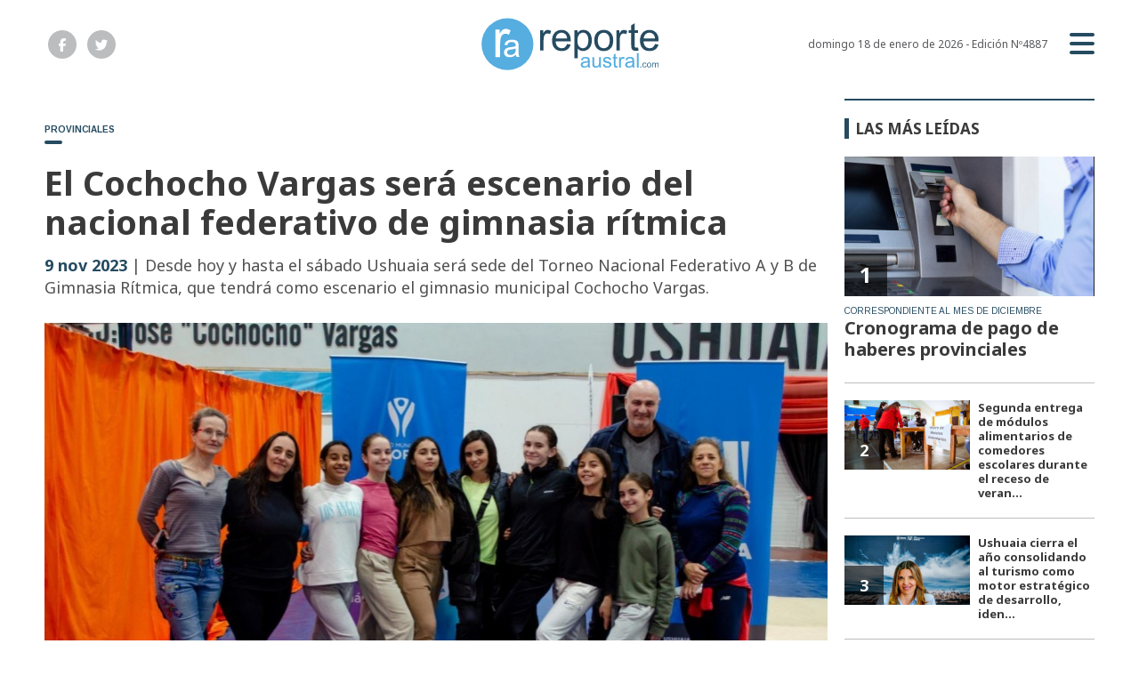

--- FILE ---
content_type: text/html; charset=utf-8
request_url: https://reporteaustral.com.ar/nota/99546/el-cochocho-vargas-sera-escenario-del-nacional-federativo-de-gimnasia-ritmica/
body_size: 7193
content:
<!doctype html>
<html class="no-js" lang="es">

<head>
<script async src="https://www.googletagmanager.com/gtag/js?id=G-HDG969PRJP"></script>
<script>
  window.dataLayer = window.dataLayer || [];
  function gtag(){dataLayer.push(arguments);}
  gtag('js', new Date());
  gtag('config', 'G-HDG969PRJP');
</script>
<base href="https://reporteaustral.com.ar/">
<meta charset="utf-8">
<meta name="viewport"	 content="width=device-width , initial-scale=1, user-scalable=yes, minimum-scale=0.5, maximum-scale=2.0">
<meta name="language" content="es_ES"/>
<meta name="format-detection" content="telephone=no">
<meta name="generator" content="Vork.com.ar 2.0" />
<meta name="robots"	 content="index, follow" />
<meta itemprop="description" name="description" content="Desde hoy y hasta el sábado Ushuaia será sede del Torneo Nacional Federativo A y B de Gimnasia Rítmica, que tendrá como escenario el gimnasio muni" />
<meta itemprop="keywords" name="keywords"content="El, Cochocho, Vargas, será, escenario, del, nacional, federativo, de, gimnasia, rítmica" />


<!-- Twitter Card data -->
<meta name="twitter:card" content="summary">
<meta name="twitter:site" content="@reporteaustral">
<meta name="twitter:title" content="El Cochocho Vargas será escenario del nacional federativo de gimnasia rítmica - Reporte Austral">
<meta name="twitter:description" content="Desde hoy y hasta el sábado Ushuaia será sede del Torneo Nacional Federativo A y B de Gimnasia Rítmica, que tendrá como escenario el gimnasio muni">
<meta name="twitter:creator" content="@reporteaustral">
<meta name="twitter:image" content="https://reporteaustral.com.ar/uploads/noticias/2/2023/11/20231109105001_gimnasia-artistica.jpg">

<!-- Open Graph data -->
<meta property="og:title" content="El Cochocho Vargas será escenario del nacional federativo de gimnasia rítmica - Reporte Austral" />
<meta property="og:type" content="article" />
<meta property="og:url" content="https://reporteaustral.com.ar/nota/99546/el-cochocho-vargas-sera-escenario-del-nacional-federativo-de-gimnasia-ritmica/" />
<meta property="og:image" content="https://reporteaustral.com.ar/uploads/noticias/2/2023/11/20231109105001_gimnasia-artistica.jpg" />
<meta property="og:description" content="Desde hoy y hasta el sábado Ushuaia será sede del Torneo Nacional Federativo A y B de Gimnasia Rítmica, que tendrá como escenario el gimnasio muni" />
<meta property="og:site_name" content="Reporte Austral" />
<meta property="og:locale" content="es_LA" />

<meta name="news_keywords" content="El, Cochocho, Vargas, será, escenario, del, nacional, federativo, de, gimnasia, rítmica" />
<meta property="article:tag" content="El, Cochocho, Vargas, será, escenario, del, nacional, federativo, de, gimnasia, rítmica">
<meta property="article:section" content="Provinciales">

  <link rel="canonical" href="https://reporteaustral.com.ar/nota/99546/el-cochocho-vargas-sera-escenario-del-nacional-federativo-de-gimnasia-ritmica/">

<link rel="stylesheet" href="./js/owlcarousel/assets/owl.carousel.min_1747771180.min.css"> 
<link rel="stylesheet" href="./js/owlcarousel/assets/owl.theme.default.min_1747771183.min.css"> 

<link rel="shortcut icon" href="./uploads/cliente/favicon/20221207112504_reporte-austral-favicon.png" type="image/png">
<link rel="apple-touch-icon-precomposed" href="./uploads/cliente/touch-icons/apple-touch-icon-precomposed/20221207112504_reporte-austral-favicon.png">
<link rel="apple-touch-icon-precomposed" sizes="72x72" href="./uploads/cliente/touch-icons/apple-touch-icon-72x72-precomposed/20221207112504_reporte-austral-favicon.png">
<link rel="apple-touch-icon-precomposed" sizes="76x76" href="./uploads/cliente/touch-icons/apple-touch-icon-76x76-precomposed/20221207112504_reporte-austral-favicon.png">
<link rel="apple-touch-icon-precomposed" sizes="114x114" href="./uploads/cliente/touch-icons/apple-touch-icon-114x114-precomposed/20221207112504_reporte-austral-favicon.png">
<link rel="apple-touch-icon-precomposed" sizes="120x120" href="./uploads/cliente/touch-icons/apple-touch-icon-120x120-precomposed/20221207112504_reporte-austral-favicon.png">
<link rel="apple-touch-icon-precomposed" sizes="152x152" href="./uploads/cliente/touch-icons/apple-touch-icon-152x152-precomposed/20221207112504_reporte-austral-favicon.png">
<link rel="apple-touch-icon-precomposed" sizes="144x144" href="./uploads/cliente/touch-icons/apple-touch-icon-144x144-precomposed/20221207112504_reporte-austral-favicon.png">
<link rel="apple-touch-icon" href="./uploads/cliente/touch-icons/touch-icon-192x192/20221207112504_reporte-austral-favicon.png">
<link rel="stylesheet" href="./style/src/style_1747771122.min.css"> 
<link href="https://fonts.googleapis.com/css?family=Noto+Sans:regular,700" rel="stylesheet">
<link href="https://fonts.googleapis.com/css?family=Arimo:regular,700" rel="stylesheet">

 <style>
 .ftitulo{ font-family: Noto Sans, sans-serif; }
 .ftitulo.bold, .ftitulo .bold{ font-weight: 700; }
 .fparrafo{ font-family: Arimo, sans-serif; }
 </style>

<script src="https://code.jquery.com/jquery-3.3.1.js"  integrity="sha256-2Kok7MbOyxpgUVvAk/HJ2jigOSYS2auK4Pfzbm7uH60="  crossorigin="anonymous"></script>
<title>El Cochocho Vargas será escenario del nacional federativo de gimnasia rítmica - Reporte Austral</title>

  <meta http-equiv="refresh" content="1800 ">

<link rel="stylesheet" href="./style/dist/selection-sharer_1747771119.min.css"> 

	

	<script type="application/ld+json">
	{
	  "@context": "http://schema.org",
	  "@type": "NewsArticle",
	  "mainEntityOfPage": {
	    "@type": "WebPage",
	    "@id": "https://reporteaustral.com.ar/nota/99546/el-cochocho-vargas-sera-escenario-del-nacional-federativo-de-gimnasia-ritmica/"
	  },
	  "articleSection" : "Provinciales",
	  "headline": "El Cochocho Vargas será escenario del nacional federativo de gimnasia rítmica - Reporte Austral",
	  "image": [
	    "https://reporteaustral.com.ar/uploads/noticias/2/2023/11/20231109105001_gimnasia-artistica.jpg"
	   ],
	  "datePublished": "2026-01-18T02:54:55-03:00",
	   "publisher": {
	      "@type": "Organization",
	      "name": "	https://reporteaustral.com.ar/nota/99546/el-cochocho-vargas-sera-escenario-del-nacional-federativo-de-gimnasia-ritmica/",
	      "logo": {
	        "@type": "ImageObject",
	        "url": "	",
	        "width": 214,
	        "height": 60
	      },
	  "description": "Desde hoy y hasta el sábado Ushuaia será sede del Torneo Nacional Federativo A y B de Gimnasia Rítmica, que tendrá como escenario el gimnasio muni"
	}
	</script>
</head>
<!--                            
                               ====                         
                            =========                       
                        ====        ===                     
                     ====    +++++   ====                   
                   ===    ++++++++++   ===                  
                   ===   ++++++++++++    ===                
                    ===    +++++++++    ======              
                     ===    +++++     ==========            
                      ====        =====       ====    
                        ===    =====     +++    ====  
                        =========     ++++++++    ==== 
                        =======     ++++++++++++    ===
                      =========    +++++++++++++++    ===
                   =====     ====    +++++++++++++    ====
               ======         ====    ++++++++++      ====
            ======     ++++     ===    ++++++      ======
          =====      ++++++++    ====           ======
         ====     ++++++++++++    ====        ======
        ====     ++++++++++++++     ====   ======
        =====    +++++++++++++++    ===========
         ====    +++++++++++++     ========
          ====    ++++++++++       =====
           ====     ++++++       ======
            ====     +++       ======
             ====           ======
              ====        ======
               =====   =======
                ===========
                 ========            
                                                                        
 
 =============================================================================
 diseño y programación
 https://vorknews.com.ar
 info@vorknews.com.ar
 
 -->
<body class="bgbody nota">
	<section class="ftitulo">
		<header class="posf top left right z999" id="header_vorknews">
			<div class="boxed auto pr10 pt15 pb15 pt-md-20 pb-md-20 bgwhite">
				<div class="row">
					<div class="col-sm-4 tal modulo_redes_sociales align-middle dn db-md">
						<div class="w100p h100p vertical-center">
							<div class="links_redes_sociales">
			<a class="dib" href="https://www.facebook.com/profile.php?id=100063754232277" target="_blank">
		<span class="fa-stack fa-md mr dib">
		  <i class="fas ctextlight  fa-circle fa-stack-2x"></i>
		  <i class="fab cwhite fa-facebook-f fa-stack-1x fz15"></i>
		</span>
	</a>
	
		<a class="dib" href="https://twitter.com/reporteaustral" target="_blank">
		<span class="fa-stack fa-md mr dib">
		  <i class="fas ctextlight fa-circle fa-stack-2x"></i>
		  <i class="fab cwhite fa-twitter fa-stack-1x fz15"></i>
		</span>
	</a>
	
	
	</div>
						</div>
					</div>
					<div class="col-10 col-sm-4 modulo_logo">
						<div class="w100p vertical-center horizontal-center">
							<a href="./" class="w100p logo db tac-md">
								<img src="./uploads/cliente/marca/20221207112509_reporte-austral-logo-ok.svg" width="200" class="maw100pc" alt="Reporte Austral">
							</a>
						</div>
					</div>
					<div class="col-2 col-sm-4 align-middle">
						<div class="vertical-center horizontal-end">
							<div class="ftitulo tar w100p fz12 lh18 ctext mr25 dn db-md">
								<span class="capitalize">domingo 18 de enero de 2026</span>  - Edición Nº4887							</div>
							<div class="menu-button">
								<a href="javascript:;" class="dib muestra_menu tar last-xs">
									<i class="fa fa-bars fa-2x cprincipal"></i>
								</a>
							</div>
						</div>
					</div>
				</div>
			</div>
			<div class="w100p z999 bgwhite" id="menu_header_fixed">
	<div class="boxed auto w100p">
		<div class="menu-fixed mb bdtextlight bdt">
			<nav id="menu_header_vorknews" class="fparrafo fwb fz14 lh35 ttu w100p lsn tal tac-md">
	<ul class="lsn">
		<li class="bdtextlight bdb pt3 pb3">
			<a class="tdn btn-principal db  " href="./">Inicio</a>
		</li>
				<li class="bdtextlight bdb pt3 pb3 ">
			<a class="tdn btn-principal db active" href="./seccion/provinciales/">Provinciales</a>
					</li>
				<li class="bdtextlight bdb pt3 pb3 ">
			<a class="tdn btn-principal db " href="./seccion/municipales/">Municipales</a>
					</li>
				<li class="bdtextlight bdb pt3 pb3 ">
			<a class="tdn btn-principal db " href="./seccion/policiales/">Policiales</a>
					</li>
				<li class="bdtextlight bdb pt3 pb3 ">
			<a class="tdn btn-principal db " href="./seccion/gremiales/">Gremiales</a>
					</li>
				<li class="bdtextlight bdb pt3 pb3 ">
			<a class="tdn btn-principal db " href="./seccion/judiciales/">Judiciales</a>
					</li>
				<li class="bdtextlight bdb pt3 pb3 ">
			<a class="tdn btn-principal db " href="./seccion/sociales/">Sociales</a>
					</li>
				<li class="bdtextlight bdb pt3 pb3 ">
			<a class="tdn btn-principal db " href="./seccion/medioambiente/">Medioambiente</a>
					</li>
				<li class="bdtextlight bdb pt3 pb3 ">
			<a class="tdn btn-principal db " href="./seccion/salud/">Salud</a>
					</li>
				<li class="bdtextlight bdb pt3 pb3 ">
			<a class="tdn btn-principal db " href="./seccion/educacion/">Educación</a>
					</li>
				<li class="bdtextlight bdb pt3 pb3 ">
			<a class="tdn btn-principal db " href="./seccion/antartida/">Antártida</a>
					</li>
				<li class="bdtextlight bdb pt3 pb3 ">
			<a class="tdn btn-principal db " href="./seccion/malvinas/">Malvinas</a>
					</li>
				<li class="bdtextlight bdb pt3 pb3 ">
			<a class="tdn btn-principal db " href="./seccion/turismo/">Turismo</a>
					</li>
			</ul>
</nav>		</div>
		<div class="buscador-header mb40 mt40">
			<div id="search" class="">
	<form action="./resultados/" class="posr"  method="get" novalidate="novalidate" class="form-buscador">
		<input type="text" placeholder="Buscar" class="fz11 ftitulo bgwhite p10 pt15 pb15" name="q" required="required" style="color: rgb(153, 153, 153);"><a href="javascript:;" class="posa top right mr8 mt12 ctextlight" id="boton-buscador"><i class="fa fa-search"></i></a>
	</form>
</div>

<script src="./js/vorkform/vorkform_1747771114.min.js"></script> 

<script>
$(function() {
	var form = $('.form-buscador');

	form.each(function(index) {
		$(this).vorkForm({
			sendMethod:   "submit",             			submitButton: "#boton-buscador", 			onErrors: function(m) {
			}
		});
	});
});
</script>
		</div>
		<div class="tac mb40">
			<div class="links_redes_sociales">
			<a class="dib" href="https://www.facebook.com/profile.php?id=100063754232277" target="_blank">
		<span class="fa-stack fa-md mr dib">
		  <i class="fas cprincipal  fa-circle fa-stack-2x"></i>
		  <i class="fab cwhite fa-facebook-f fa-stack-1x fz15"></i>
		</span>
	</a>
	
		<a class="dib" href="https://twitter.com/reporteaustral" target="_blank">
		<span class="fa-stack fa-md mr dib">
		  <i class="fas cprincipal fa-circle fa-stack-2x"></i>
		  <i class="fab cwhite fa-twitter fa-stack-1x fz15"></i>
		</span>
	</a>
	
	
	</div>
		</div>
		<div class="tac">
			<a href="https://www.vorknews.com.ar/" target="_blank" class="vork mt-md-15" ><img src="./images/vork_logo.svg" width="100" class="vam" alt="Vorknews Sistema para diarios online" /></a>
		</div>
	</div>
</div>
		</header>
<div class="bgcaja boxed auto">
	<section id="contenido" class="pb20">
		<hr class="bdt bdtextlight pb">
		<div class="row">
			<div id="columna-noticia-1" class="col-12 col-md-9">
								<div class="row">
					<div class="pb3p pt3p pt-md-0 col-12 nota-encabezado">
						<h4 class="fparrafo cprincipal bold fz10 lh15 ttu mb5 dn db-md">Provinciales</h4>
						<h3 class="fparrafo cwhite bgprincipal bdrs dib pt2 pb2 pl10 pr10 bold fz12 lh16 ttu mb15"></h3>
						<h1 class="ftitulo ctitle mb15 bold fz38 lh44">El Cochocho Vargas será escenario del nacional federativo de gimnasia rítmica</h1>
						<h2 class="ftitulo cbajada fz18 lh25"><span class="cprincipal bold"> 9 nov 2023</span> | Desde hoy y hasta el sábado Ushuaia será sede del Torneo Nacional Federativo A y B de Gimnasia Rítmica, que tendrá como escenario el gimnasio municipal Cochocho Vargas.</h2>
					</div>
											<div class="col-12">
							<div class="owl-carousel owl-theme posr carousel-nota">
																							    <div class="item">
										<img src="./uploads/noticias/5/2023/11/20231109105001_gimnasia-artistica.jpg" class="maw100pc" alt="">
																			</div>
															</div>
						</div>
									</div>
				<div class="row vertical-center mb20 mt10">
					<div class="col-12 order-1">
						<hr class="bdt bdtextlight pb12">
					</div>
					<div class="col-12 col-sm-3 tac tal-md order-3 order-md-2">
											</div>
					<div class="col-12 col-sm-9 fz10 lh12 tac tar-md mb10 mb-md-0 order-md-3">
						<div class="addthis_inline_share_toolbox dib"></div>
					</div>
					<div class="col-12 order-4">
						<hr class="bdb bdtextlight pb12">
					</div>
				</div>
								<div class="row">
					<div class="col-12 col-md-offset-2 col-md-10 fparrafo ctitle fz16 lh28 mb30">
						<div class="wysiwyg mb15">
							<p class="MsoNoSpacing">Cerca de 200 gimnastas de todo el pa&iacute;s, entre ellas varias que participaron d&iacute;as atr&aacute;s en los Juegos Panamericanos de Santiago de Chile, estar&aacute;n presentes en esta competencia que es auspiciada por el Instituto Municipal de Deportes.</p>

<p class="MsoNoSpacing">El titular del IMD, Guillermo Navarro, expres&oacute; que &quot;este mi&eacute;rcoles estuvimos ultimando detalles para que el jueves muy temprano arranque el Nacional Federativo de nivel A y B&quot;.</p>

<p class="MsoNoSpacing">Precis&oacute; que&nbsp; &quot;van a estar presentes gimnastas de todo el pa&iacute;s que se podr&aacute;n lucir en nuestro m&iacute;tico Cochocho Vargas, que ha recibido a torneos muy importantes de distintas disciplinas&quot;.</p>

<p class="MsoNoSpacing">En esa l&iacute;nea, apunto que &quot;alrededor de 200 atletas van a mostrar sus habilidades y estar&aacute;n acompa&ntilde;adas por 70 entrenadores y entrenadoras&quot;.</p>

<p class="MsoNoSpacing">Navarro consider&oacute; que &quot;va a ser una oportunidad &uacute;nica de ver el m&aacute;ximo nivel de gimnasia r&iacute;tmica del pa&iacute;s&quot;, por lo cual &quot;invitamos a los vecinos y vecinas de la ciudad a tomar parte de esta competencia organizada por la Federaci&oacute;n Fueguina de Gimnasia R&iacute;tmica y auspiciada por el IMD&quot;.</p>

<p class="MsoNoSpacing">Por &uacute;ltimo, el presidente del IMD afirm&oacute; que desde el Municipio &quot;seguimos propiciando los torneos nacionales para que personas de todo el pa&iacute;s lleguen a Ushuaia, y cuando vuelvan a sus provincias sean embajadores de la ciudad contando lo bella que es la capital fueguina&quot;.</p>						</div>
						
 <div id="modulo_banners_bajo_noticia" class="mb15  ">
	 
				</div>
													<div class="tags bdtb bdtextlight pt15 pb15 mt20 mb20">
								<h2 class="ctitle fz18 lh21 bold ftitulo ttu mb15">Temas de esta nota:</h2>
								<a href="./tag/1409/Cochocho Vargas" class="fz12 lh18 cprincipal ftitulo bdprincipal bd2 pl5 pr5 pt5 pb5 mb5 dib mr10 bold tag">COCHOCHO VARGAS</a><a href="./tag/1494/IMD" class="fz12 lh18 cprincipal ftitulo bdprincipal bd2 pl5 pr5 pt5 pb5 mb5 dib mr10 bold tag">IMD</a><a href="./tag/1497/Guillermo Navarro" class="fz12 lh18 cprincipal ftitulo bdprincipal bd2 pl5 pr5 pt5 pb5 mb5 dib mr10 bold tag">GUILLERMO NAVARRO</a><a href="./tag/16240/Gimnasia Rítmica" class="fz12 lh18 cprincipal ftitulo bdprincipal bd2 pl5 pr5 pt5 pb5 mb5 dib mr10 bold tag">GIMNASIA RíTMICA</a>							</div>
													<section id="facebook_comments">
				<h2 class="ctitle fz18 bold ftitulo lh21 mb15">OPINÁ, DEJÁ TU COMENTARIO:</h2>
		<div class="fb-comments" data-href="https://reporteaustral.com.ar/nota/99546/el-cochocho-vargas-sera-escenario-del-nacional-federativo-de-gimnasia-ritmica/" data-width="auto" data-num-posts="7"></div>
	</section>
					</div>
					<div class="col-12">
												<section id="mas-noticias" class="">
							<span class="ctitle fz18 bold ftitulo lh21 mt3p db ttu mb15 pb5 bdtextlight bdb">Más Noticias</span>
														<div class="row dn df-md">
																	<div class="col-12 col-md-4">
										<article class="noticia-2 has_image ">
	<a href="./nota/109116/operativo-verano-seguro-intenso-movimiento-en-san-sebastian-con-mas-de-32-mil-egresos/" class="db">
		<figure class="posr">
			<div class="ovh posr">
				<figure class="ovh">
					<img src="./uploads/noticias/2/2026/01/20260116172002_img-20260116-171721-749.jpg" alt="Operativo “Verano Seguro”: Intenso movimiento en San Sebastián con más de 32 mil egresos">
				</figure>
									<div class="volanta posa z9 left right">
						<div class="ftitulo fz10 lh14 pt5 pb5 pl10 pr10 ttu dib cwhite fwb bgprincipal bdrs fparrafo">16 ene 2026 - EXODO VACACIONAL</div>
					</div>
							</div>
     </figure>
		<div class="texto pt10">
			<h2 class="ftitulo ctitle fz20 lh24 bold mb15">Operativo “Verano Seguro”: Intenso movimiento en San Sebastián con más de 32 mil egresos</h2>
		</div>
	</a>
</article>
									</div>
															</div>
							<div class="row df dn-md">
																	<div class="col-12">
										<div class="bdb bdtextlight pb mb">
											<article class="noticia-6 has_image ">
	<a href="./nota/109116/operativo-verano-seguro-intenso-movimiento-en-san-sebastian-con-mas-de-32-mil-egresos/" class="db">
		<div class="row">
			<div class="col-4 mb5 mb-md-0">
				<figure class="posr">
					<div class="ovh">
						<img src="./uploads/noticias/6/2026/01/20260116172002_img-20260116-171721-749.jpg" alt="Operativo “Verano Seguro”: Intenso movimiento en San Sebastián con más de 32 mil egresos">
					</div>
				</figure>
			</div>
			<div class="col-8 pl-md-0 texto">
				<h3 class="fparrafo cprincipal fz10 lh14 ttu">EXODO VACACIONAL</h3>
				<h2 class="ftitulo bold ctitle fz14 lh18">Operativo “Verano Seguro”: Intenso movimiento en San Sebastián con más de 32 mil egresos</h2>
			</div>
		</div>
	</a>
</article>										</div>
									</div>
															</div>
						</section>
						
 <div id="modulo_banners_bajo_relacionadas" class="mb15  ">
	 
				</div>
						
 <div id="modulo_banners_bajo_comentarios" class="mb15  ">
	 
				</div>
					</div>
				</div>
			</div>
			<div id="columna-noticia-2" class="col-12 col-md-3">
				<div class="dn db-md">
					  <section class="notas-mas-leidas notas-mas-leidas--nota bdprincipal bdt2 pt20 mb20 posr">
    <h2 class="ftitulo fwb fz17 lh23 ctitle ttu mb20 bdprincipal bdl5 pl8">Las más leídas</h2>
    <div class="">
                      <div class="bdb bdtextlight pb20 mb">
                      <article class="noticia-5 has_image ">
	<a href="./nota/109051/cronograma-de-pago-de-haberes-provinciales/" class="db">
		<figure class="posr ovh mb10">
			<img src="./uploads/noticias/3/2026/01/20260106170001_cajeros-btf.jpg" class="maw100pc" alt="">
							<div class="fz24 lh28 p10 pl17 pr17 ttu dib posa cwhite fwb left bottom indice ftitulo z9">1</div>
					</figure>
		<div class="texto">
			<h3 class="fparrafo ttu cprincipal fz10 lh14">Correspondiente al mes de diciembre</h3>
			<h2 class="ftitulo fwb ctitle fz20 lh24 mb5">Cronograma de pago de haberes provinciales</h2>
		</div>
	</a>
</article>
                  </div>
                      <div class="bdb bdtextlight pb20 mb">
                      <article class="noticia-08 has_image ">
	<a href="./nota/109060/segunda-entrega-de-modulos-alimentarios-de-comedores-escolares-durante-el-receso-de-verano-2025-2026/" class="db">
		<div class="row">
			<div class="col-6 pr-md-0 mb5 mb-md-0">
				<figure class="posr">
					<div class="ovh">
						<img src="./uploads/noticias/3/2026/01/20260107142433_modulos-alimentarios.jpg" alt="Segunda entrega de módulos alimentarios de comedores escolares durante el receso de verano 2025-2026">
                          <div class="fz18 lh24 p10 pl17 pr17 ttu dib posa cwhite fwb left bottom indice ftitulo z9">2</div>
            					</div>
				</figure>
			</div>
			<div class="col-6 texto">
				<h2 class="ftitulo bold ctitle fz13 lh16">Segunda entrega de módulos alimentarios de comedores escolares durante el receso de veran...</h2>
			</div>
		</div>
	</a>
</article>                  </div>
                      <div class="bdb bdtextlight pb20 mb">
                      <article class="noticia-08 has_image ">
	<a href="./nota/109035/ushuaia-cierra-el-ano-consolidando-al-turismo-como-motor-estrategico-de-desarrollo-identidad-y-soberania/" class="db">
		<div class="row">
			<div class="col-6 pr-md-0 mb5 mb-md-0">
				<figure class="posr">
					<div class="ovh">
						<img src="./uploads/noticias/3/2026/01/20260104201615_photo-5105379951078214531-y.jpg" alt="Ushuaia cierra el año consolidando al turismo como motor estratégico de desarrollo, identidad y soberanía">
                          <div class="fz18 lh24 p10 pl17 pr17 ttu dib posa cwhite fwb left bottom indice ftitulo z9">3</div>
            					</div>
				</figure>
			</div>
			<div class="col-6 texto">
				<h2 class="ftitulo bold ctitle fz13 lh16">Ushuaia cierra el año consolidando al turismo como motor estratégico de desarrollo, iden...</h2>
			</div>
		</div>
	</a>
</article>                  </div>
                      <div class="bdb bdtextlight pb20 mb">
                      <article class="noticia-08 has_image ">
	<a href="./nota/109047/fuertes-rafagas-de-viento-provocaron-la-colision-entre-dos-cruceros-antarticos/" class="db">
		<div class="row">
			<div class="col-6 pr-md-0 mb5 mb-md-0">
				<figure class="posr">
					<div class="ovh">
						<img src="./uploads/noticias/3/2026/01/20260106104247_screenshot-20260106-104237-chrome.jpg" alt="Fuertes ráfagas de viento provocaron la colisión entre dos cruceros antárticos">
                          <div class="fz18 lh24 p10 pl17 pr17 ttu dib posa cwhite fwb left bottom indice ftitulo z9">4</div>
            					</div>
				</figure>
			</div>
			<div class="col-6 texto">
				<h2 class="ftitulo bold ctitle fz13 lh16">Fuertes ráfagas de viento provocaron la colisión entre dos cruceros antárticos</h2>
			</div>
		</div>
	</a>
</article>                  </div>
                      <div class="bdb bdtextlight pb20 mb">
                      <article class="noticia-08 has_image ">
	<a href="./nota/109054/ushuaia-informa-los-puntos-habilitados-para-el-desagote-de-aguas-grises-y-negras-de-motorhomes/" class="db">
		<div class="row">
			<div class="col-6 pr-md-0 mb5 mb-md-0">
				<figure class="posr">
					<div class="ovh">
						<img src="./uploads/noticias/3/2026/01/20260106171215_photo-5111748086203092274-y.jpg" alt="Ushuaia informa los puntos habilitados para el desagote de aguas grises y negras de motorhomes">
                          <div class="fz18 lh24 p10 pl17 pr17 ttu dib posa cwhite fwb left bottom indice ftitulo z9">5</div>
            					</div>
				</figure>
			</div>
			<div class="col-6 texto">
				<h2 class="ftitulo bold ctitle fz13 lh16">Ushuaia informa los puntos habilitados para el desagote de aguas grises y negras de motorh...</h2>
			</div>
		</div>
	</a>
</article>                  </div>
          </div>
  </section>
				</div>
			</div>
		</div>
	</section>
</div>
<footer class="pt20 pb20">
	<div class="auto boxed">
		<div class="bdtextlight bdtb pt40 pb40 mt20 mb20">
			<div class="row vertical-center">
				<div class="col-12 col-md-3">
					<div class="vertical-center">
						<div class="w100p tac pb20 pb-md-0 tal-md">
							<a href="./" class="dib w100p" id="logo"><img src="./uploads/cliente/marca/20221207112509_reporte-austral-logo-ok.svg" width="100%" alt="Reporte Austral" style="max-width:150px;" ></a>
						</div>
					</div>
				</div>
				<div class="col-12 col-md-7 tac tar-md pb20 pb-md-0">
					<nav class="fz10 ttu">
	</nav>
				</div>
				<div class="col-12 col-md-2 tac tar-md social-container">
					<div class="links_redes_sociales">
			<a class="dib" href="https://www.facebook.com/profile.php?id=100063754232277" target="_blank">
		<span class="fa-stack fa-md mr dib">
		  <i class="fas cprincipal  fa-circle fa-stack-2x"></i>
		  <i class="fab cwhite fa-facebook-f fa-stack-1x fz15"></i>
		</span>
	</a>
	
		<a class="dib" href="https://twitter.com/reporteaustral" target="_blank">
		<span class="fa-stack fa-md mr dib">
		  <i class="fas cprincipal fa-circle fa-stack-2x"></i>
		  <i class="fab cwhite fa-twitter fa-stack-1x fz15"></i>
		</span>
	</a>
	
	
	</div>
				</div>
			</div>
		</div>

		<div class="row vertical-center">
			<div class="col-12 col-md-10 mb30">
				<div class="fz10 lh18 ctextlight db dib-md vam tac tal-md">
					<p>© Copyright 2007-2022 Reporte Austral. https://www.reporteaustral.com.ar/<br />
Prohibida su reproducción total o parcial sin expresa autorización.</p>				</div>
			</div>
			<div class="col-12 col-md-2 tac tar-md vam">
				<a href="https://www.vorknews.com.ar/" target="_blank" class="vork mt-md-15" ><img src="./images/vork_logo.svg" width="100" class="vam" alt="Vorknews Sistema para diarios online" /></a>
			</div>
		</div>
	</div>

</footer>

</section>
			<script>
			gtag('event', 'Provinciales', {
		      'event_category': 'Seccion',
		      'event_label': 'https://reporteaustral.com.ar/nota/99546/el-cochocho-vargas-sera-escenario-del-nacional-federativo-de-gimnasia-ritmica/'
		    });
		</script>
	<link rel="stylesheet" href="./js/fancybox/dist/fancybox_1747771150.min.css"> 
<script src="./js/fancybox/dist/fancybox_1747771150.min.js"></script> 
<!--.container -->
<script src="./js/menu_vorknews_1747770204.min.js"></script> 
<script src="./js/functions_1747770203.min.js"></script> 
<script src="./js/carousels_1747770202.min.js"></script> 
<div id="fb-root"></div>
<script>(function(d, s, id) {
  var js, fjs = d.getElementsByTagName(s)[0];
  if (d.getElementById(id)) return;
  js = d.createElement(s); js.id = id;
  js.src = "//connect.facebook.net/es_ES/sdk.js#xfbml=1&version=v2.7&appId=131595083601066";
  fjs.parentNode.insertBefore(js, fjs);
}(document, 'script', 'facebook-jssdk'));</script>
<script type="text/javascript" src="./js/owlcarousel/owl.carousel.js"></script>
  <script type="text/javascript">
    $(document).ready(function() {
      $('body.nota .owl-carousel, body.page .owl-carousel').owlCarousel({
        loop:true,
        margin:1,
        nav: true,
        dots: false,
        items: 1,
      });
    });
  </script>


  <script src="./js/selection-sharer/selection-sharer_1747771112.min.js"></script> 
  <script>
    $('.wysiwyg p').selectionSharer();
  </script>


  <script type="text/javascript" src="//s7.addthis.com/js/300/addthis_widget.js#pubid=ra-599d9ee4809dd075"></script>

<script src="./js/fontawesome/js/all.min.js" crossorigin="anonymous"></script>


<script defer src="https://static.cloudflareinsights.com/beacon.min.js/vcd15cbe7772f49c399c6a5babf22c1241717689176015" integrity="sha512-ZpsOmlRQV6y907TI0dKBHq9Md29nnaEIPlkf84rnaERnq6zvWvPUqr2ft8M1aS28oN72PdrCzSjY4U6VaAw1EQ==" data-cf-beacon='{"version":"2024.11.0","token":"0988fba3f097407ca414fc375cecc559","r":1,"server_timing":{"name":{"cfCacheStatus":true,"cfEdge":true,"cfExtPri":true,"cfL4":true,"cfOrigin":true,"cfSpeedBrain":true},"location_startswith":null}}' crossorigin="anonymous"></script>
</body>
</html>


--- FILE ---
content_type: image/svg+xml
request_url: https://reporteaustral.com.ar/uploads/cliente/marca/20221207112509_reporte-austral-logo-ok.svg
body_size: 3551
content:
<?xml version="1.0" encoding="utf-8"?>
<!-- Generator: Adobe Illustrator 27.0.1, SVG Export Plug-In . SVG Version: 6.00 Build 0)  -->
<svg version="1.1" id="Capa_1" xmlns="http://www.w3.org/2000/svg" xmlns:xlink="http://www.w3.org/1999/xlink" x="0px" y="0px"
	 viewBox="0 0 200 60" style="enable-background:new 0 0 200 60;" xml:space="preserve">
<style type="text/css">
	.st0{fill:#254B61;}
	.st1{fill:#55ADE0;}
	.st2{fill:#387294;}
	.st3{fill:#FFFFFF;}
</style>
<g>
	<path class="st0" d="M67.03,36.87l0-22.76l3.47,0v3.45c0.89-1.61,1.7-2.68,2.45-3.19c0.75-0.51,1.57-0.77,2.47-0.77
		c1.3,0,2.62,0.41,3.96,1.24l-1.33,3.58c-0.94-0.56-1.89-0.84-2.83-0.84c-0.84,0-1.6,0.25-2.27,0.76c-0.67,0.51-1.15,1.21-1.44,2.11
		c-0.43,1.37-0.64,2.87-0.64,4.5v11.91H67.03z"/>
	<path class="st0" d="M97.27,29.55l3.99,0.49c-0.63,2.33-1.79,4.14-3.49,5.42c-1.7,1.29-3.87,1.93-6.51,1.93
		c-3.33,0-5.97-1.02-7.92-3.07c-1.95-2.05-2.92-4.92-2.92-8.62c0-3.83,0.99-6.8,2.96-8.91c1.97-2.11,4.53-3.17,7.67-3.17
		c3.04,0,5.53,1.04,7.46,3.11c1.93,2.07,2.89,4.99,2.89,8.74c0,0.23-0.01,0.57-0.02,1.03l-16.97,0c0.14,2.5,0.85,4.41,2.12,5.74
		c1.27,1.33,2.86,1.99,4.76,1.99c1.41,0,2.62-0.37,3.62-1.11C95.89,32.36,96.68,31.17,97.27,29.55z M84.6,23.31l12.71,0
		c-0.17-1.91-0.66-3.35-1.46-4.31c-1.23-1.49-2.82-2.23-4.78-2.23c-1.77,0-3.26,0.59-4.47,1.78C85.4,19.74,84.73,21.33,84.6,23.31z"
		/>
	<path class="st0" d="M105.4,45.59l0-31.48l3.51,0v2.96c0.83-1.16,1.76-2.02,2.81-2.6c1.04-0.58,2.31-0.87,3.79-0.87
		c1.94,0,3.66,0.5,5.14,1.5c1.49,1,2.61,2.41,3.36,4.23c0.76,1.82,1.14,3.82,1.14,5.99c0,2.33-0.42,4.42-1.25,6.29
		c-0.84,1.86-2.05,3.29-3.64,4.29c-1.59,0.99-3.27,1.49-5.02,1.49c-1.29,0-2.44-0.27-3.46-0.81c-1.02-0.54-1.86-1.23-2.52-2.06
		v11.08L105.4,45.59z M108.89,25.62c0,2.93,0.59,5.09,1.78,6.49c1.19,1.4,2.62,2.1,4.31,2.1c1.71,0,3.18-0.72,4.4-2.18
		c1.22-1.45,1.83-3.7,1.83-6.74c0-2.9-0.6-5.07-1.79-6.51c-1.19-1.44-2.62-2.16-4.27-2.16c-1.64,0-3.1,0.77-4.36,2.3
		C109.52,20.46,108.89,22.7,108.89,25.62z"/>
	<path class="st0" d="M127.82,25.5c0-4.21,1.17-7.33,3.51-9.36c1.96-1.69,4.34-2.53,7.16-2.53c3.13,0,5.68,1.03,7.67,3.07
		c1.99,2.05,2.98,4.88,2.98,8.5c0,2.93-0.44,5.23-1.32,6.91c-0.88,1.68-2.16,2.98-3.84,3.91c-1.68,0.93-3.51,1.39-5.5,1.39
		c-3.19,0-5.76-1.02-7.72-3.06C128.8,32.28,127.82,29.34,127.82,25.5z M131.79,25.5c0,2.91,0.64,5.1,1.91,6.55
		c1.27,1.45,2.87,2.18,4.8,2.18c1.91,0,3.51-0.73,4.78-2.19c1.27-1.46,1.91-3.68,1.91-6.66c0-2.81-0.64-4.95-1.92-6.4
		c-1.28-1.45-2.87-2.17-4.77-2.17c-1.93,0-3.53,0.72-4.8,2.16C132.42,20.4,131.79,22.58,131.79,25.5z"/>
	<path class="st0" d="M152.63,36.87V14.12l3.47,0v3.45c0.89-1.61,1.7-2.68,2.45-3.19c0.75-0.51,1.58-0.77,2.47-0.77
		c1.3,0,2.62,0.41,3.96,1.24l-1.33,3.58c-0.94-0.56-1.89-0.84-2.83-0.84c-0.84,0-1.6,0.25-2.27,0.76c-0.67,0.51-1.15,1.21-1.44,2.11
		c-0.43,1.37-0.64,2.87-0.64,4.5v11.91H152.63z"/>
	<path class="st0" d="M177.08,33.42l0.56,3.41c-1.09,0.23-2.06,0.34-2.91,0.34c-1.4,0-2.49-0.22-3.26-0.66
		c-0.77-0.44-1.31-1.02-1.63-1.75c-0.31-0.72-0.47-2.24-0.47-4.55V17.12l-2.83,0v-3l2.83,0V8.48l3.84-2.31l0,7.95l3.88,0v3l-3.88,0
		v13.31c0,1.1,0.07,1.81,0.2,2.12c0.14,0.31,0.36,0.56,0.66,0.75c0.31,0.19,0.75,0.28,1.32,0.28
		C175.82,33.57,176.38,33.53,177.08,33.42z"/>
	<path class="st0" d="M196.05,29.55l3.99,0.49c-0.63,2.33-1.79,4.14-3.49,5.42c-1.7,1.29-3.87,1.93-6.51,1.93
		c-3.33,0-5.97-1.02-7.92-3.07c-1.95-2.05-2.92-4.92-2.92-8.62c0-3.83,0.98-6.8,2.96-8.91c1.97-2.11,4.53-3.17,7.67-3.17
		c3.04,0,5.53,1.04,7.46,3.11c1.93,2.07,2.89,4.99,2.89,8.74c0,0.23-0.01,0.57-0.02,1.03l-16.97,0c0.14,2.5,0.85,4.41,2.12,5.74
		c1.27,1.33,2.86,1.99,4.76,1.99c1.41,0,2.62-0.37,3.62-1.11C194.67,32.36,195.46,31.18,196.05,29.55z M183.38,23.31l12.71,0
		c-0.17-1.91-0.66-3.35-1.46-4.31c-1.23-1.49-2.82-2.23-4.78-2.23c-1.77,0-3.26,0.59-4.47,1.78
		C184.18,19.74,183.51,21.33,183.38,23.31z"/>
	<path class="st1" d="M120.88,54.44c-0.73,0.62-1.44,1.06-2.11,1.32c-0.68,0.26-1.4,0.38-2.18,0.38c-1.28,0-2.26-0.31-2.95-0.94
		c-0.69-0.62-1.03-1.42-1.03-2.4c0-0.57,0.13-1.09,0.39-1.56c0.26-0.47,0.6-0.85,1.02-1.14c0.42-0.29,0.89-0.5,1.42-0.65
		c0.39-0.1,0.97-0.2,1.75-0.3c1.59-0.19,2.77-0.42,3.52-0.68c0.01-0.27,0.01-0.44,0.01-0.52c0-0.8-0.19-1.37-0.56-1.7
		c-0.5-0.45-1.25-0.67-2.25-0.67c-0.93,0-1.61,0.16-2.06,0.49c-0.44,0.33-0.77,0.9-0.98,1.73l-1.93-0.26c0.18-0.83,0.46-1.49,0.87-2
		c0.4-0.51,0.98-0.9,1.74-1.17c0.76-0.27,1.64-0.41,2.64-0.41c0.99,0,1.8,0.12,2.42,0.35c0.62,0.23,1.08,0.53,1.37,0.88
		c0.29,0.35,0.5,0.8,0.61,1.34c0.07,0.34,0.1,0.94,0.1,1.82V51c0,1.84,0.04,3,0.13,3.48c0.08,0.49,0.25,0.95,0.5,1.4h-2.06
		C121.07,55.47,120.94,54.99,120.88,54.44z M120.71,50.04c-0.72,0.29-1.79,0.54-3.22,0.75c-0.81,0.12-1.39,0.25-1.72,0.39
		c-0.34,0.15-0.6,0.36-0.78,0.64c-0.18,0.28-0.27,0.59-0.27,0.94c0,0.53,0.2,0.97,0.6,1.32c0.4,0.35,0.98,0.53,1.75,0.53
		c0.76,0,1.44-0.17,2.03-0.5c0.59-0.33,1.03-0.79,1.31-1.37c0.21-0.45,0.32-1.1,0.32-1.97V50.04z"/>
	<path class="st1" d="M133.4,55.88v-1.71c-0.91,1.32-2.14,1.97-3.7,1.97c-0.69,0-1.33-0.13-1.93-0.39c-0.6-0.26-1.04-0.59-1.33-0.99
		c-0.29-0.4-0.49-0.89-0.61-1.46c-0.08-0.39-0.12-1-0.12-1.84v-7.22h1.97v6.46c0,1.03,0.04,1.73,0.12,2.08
		c0.12,0.52,0.39,0.93,0.79,1.22c0.4,0.3,0.9,0.44,1.49,0.44s1.15-0.15,1.67-0.45c0.52-0.3,0.89-0.72,1.1-1.24
		c0.22-0.52,0.32-1.28,0.32-2.28v-6.24h1.97v11.65H133.4z"/>
	<path class="st1" d="M137.47,52.4l1.95-0.31c0.11,0.78,0.42,1.38,0.92,1.8c0.5,0.42,1.2,0.63,2.1,0.63c0.91,0,1.58-0.18,2.02-0.55
		c0.44-0.37,0.66-0.8,0.66-1.3c0-0.45-0.19-0.8-0.58-1.05c-0.27-0.18-0.94-0.4-2.02-0.67c-1.45-0.37-2.45-0.68-3.01-0.95
		c-0.56-0.27-0.98-0.64-1.27-1.11c-0.29-0.47-0.43-0.99-0.43-1.56c0-0.52,0.12-1,0.36-1.44c0.24-0.44,0.56-0.81,0.97-1.1
		c0.31-0.23,0.73-0.42,1.26-0.58c0.53-0.16,1.1-0.24,1.71-0.24c0.91,0,1.72,0.13,2.41,0.39c0.69,0.26,1.2,0.62,1.53,1.07
		c0.33,0.45,0.56,1.05,0.68,1.8l-1.93,0.26c-0.09-0.6-0.34-1.07-0.76-1.4c-0.42-0.34-1.02-0.5-1.78-0.5c-0.91,0-1.55,0.15-1.94,0.45
		c-0.39,0.3-0.58,0.65-0.58,1.05c0,0.26,0.08,0.49,0.24,0.69c0.16,0.21,0.41,0.39,0.76,0.53c0.2,0.07,0.78,0.24,1.74,0.5
		c1.4,0.37,2.37,0.68,2.92,0.92c0.55,0.24,0.98,0.58,1.3,1.04c0.31,0.45,0.47,1.02,0.47,1.69c0,0.66-0.19,1.28-0.58,1.86
		c-0.38,0.58-0.94,1.03-1.66,1.35c-0.72,0.32-1.54,0.48-2.46,0.48c-1.51,0-2.67-0.31-3.46-0.94
		C138.2,54.57,137.69,53.64,137.47,52.4z"/>
	<path class="st1" d="M153.8,54.12l0.29,1.74c-0.56,0.12-1.05,0.18-1.49,0.18c-0.72,0-1.27-0.11-1.67-0.34
		c-0.39-0.23-0.67-0.52-0.83-0.89c-0.16-0.37-0.24-1.15-0.24-2.33v-6.7h-1.45v-1.54h1.45v-2.88l1.96-1.18v4.07h1.99v1.54h-1.99v6.81
		c0,0.56,0.04,0.93,0.1,1.09c0.07,0.16,0.18,0.29,0.34,0.38c0.16,0.1,0.38,0.14,0.67,0.14C153.16,54.19,153.45,54.17,153.8,54.12z"
		/>
	<path class="st1" d="M155.71,55.88V44.23h1.78V46c0.45-0.83,0.87-1.37,1.26-1.63c0.38-0.26,0.81-0.39,1.27-0.39
		c0.67,0,1.34,0.21,2.03,0.64l-0.68,1.83c-0.48-0.29-0.97-0.43-1.45-0.43c-0.43,0-0.82,0.13-1.16,0.39
		c-0.34,0.26-0.59,0.62-0.73,1.08c-0.22,0.7-0.33,1.47-0.33,2.3v6.1H155.71z"/>
	<path class="st1" d="M170.82,54.44c-0.73,0.62-1.44,1.06-2.11,1.32c-0.68,0.26-1.4,0.38-2.18,0.38c-1.28,0-2.26-0.31-2.95-0.94
		c-0.69-0.62-1.03-1.42-1.03-2.4c0-0.57,0.13-1.09,0.39-1.56c0.26-0.47,0.6-0.85,1.02-1.14c0.42-0.29,0.89-0.5,1.42-0.65
		c0.39-0.1,0.97-0.2,1.75-0.3c1.59-0.19,2.77-0.42,3.52-0.68c0.01-0.27,0.01-0.44,0.01-0.52c0-0.8-0.19-1.37-0.56-1.7
		c-0.51-0.45-1.25-0.67-2.25-0.67c-0.93,0-1.61,0.16-2.06,0.49c-0.44,0.33-0.77,0.9-0.98,1.73l-1.93-0.26
		c0.18-0.83,0.46-1.49,0.87-2c0.4-0.51,0.98-0.9,1.74-1.17c0.76-0.27,1.64-0.41,2.64-0.41c0.99,0,1.8,0.12,2.42,0.35
		c0.62,0.23,1.08,0.53,1.37,0.88c0.29,0.35,0.5,0.8,0.61,1.34c0.07,0.34,0.1,0.94,0.1,1.82V51c0,1.84,0.04,3,0.13,3.48
		c0.08,0.49,0.25,0.95,0.5,1.4h-2.06C171.01,55.47,170.87,54.99,170.82,54.44z M170.65,50.04c-0.72,0.29-1.79,0.54-3.22,0.75
		c-0.81,0.12-1.39,0.25-1.72,0.39c-0.34,0.15-0.6,0.36-0.78,0.64c-0.18,0.28-0.27,0.59-0.27,0.94c0,0.53,0.2,0.97,0.6,1.32
		c0.4,0.35,0.98,0.53,1.75,0.53c0.76,0,1.44-0.17,2.03-0.5c0.59-0.33,1.03-0.79,1.31-1.37c0.21-0.45,0.32-1.1,0.32-1.97V50.04z"/>
	<path class="st1" d="M175.66,55.88V39.8h1.97v16.08H175.66z"/>
	<path class="st2" d="M179.62,55.88v-1.02h1.02v1.02H179.62z"/>
	<path class="st2" d="M185.65,53.82l0.88,0.11c-0.1,0.61-0.34,1.08-0.74,1.43c-0.4,0.34-0.89,0.52-1.46,0.52
		c-0.72,0-1.31-0.24-1.75-0.71c-0.44-0.47-0.66-1.15-0.66-2.04c0-0.57,0.09-1.07,0.28-1.5c0.19-0.43,0.48-0.75,0.86-0.96
		c0.39-0.21,0.81-0.32,1.26-0.32c0.58,0,1.05,0.15,1.41,0.44c0.37,0.29,0.6,0.7,0.7,1.24l-0.87,0.13c-0.08-0.36-0.23-0.62-0.44-0.8
		c-0.21-0.18-0.47-0.27-0.77-0.27c-0.45,0-0.82,0.16-1.1,0.49c-0.28,0.32-0.42,0.84-0.42,1.54c0,0.71,0.14,1.23,0.41,1.55
		c0.27,0.32,0.63,0.48,1.07,0.48c0.35,0,0.65-0.11,0.88-0.32C185.44,54.6,185.59,54.27,185.65,53.82z"/>
	<path class="st2" d="M186.97,53.11c0-0.98,0.27-1.71,0.82-2.18c0.46-0.39,1.01-0.59,1.67-0.59c0.73,0,1.32,0.24,1.79,0.72
		c0.46,0.48,0.69,1.14,0.69,1.98c0,0.68-0.1,1.22-0.31,1.61c-0.2,0.39-0.5,0.69-0.89,0.91c-0.39,0.22-0.82,0.32-1.28,0.32
		c-0.74,0-1.34-0.24-1.8-0.71C187.2,54.69,186.97,54.01,186.97,53.11z M187.89,53.11c0,0.68,0.15,1.19,0.44,1.52
		c0.3,0.34,0.67,0.51,1.12,0.51c0.45,0,0.82-0.17,1.11-0.51c0.3-0.34,0.44-0.86,0.44-1.55c0-0.65-0.15-1.15-0.45-1.49
		c-0.3-0.34-0.67-0.51-1.11-0.51c-0.45,0-0.82,0.17-1.12,0.5C188.04,51.93,187.89,52.44,187.89,53.11z"/>
	<path class="st2" d="M192.98,55.88v-5.3h0.8v0.74c0.17-0.26,0.39-0.47,0.66-0.63c0.28-0.16,0.59-0.24,0.94-0.24
		c0.39,0,0.71,0.08,0.96,0.24c0.25,0.16,0.43,0.39,0.53,0.68c0.42-0.62,0.96-0.93,1.64-0.93c0.53,0,0.93,0.15,1.21,0.44
		c0.28,0.29,0.42,0.74,0.42,1.34v3.64h-0.89v-3.34c0-0.36-0.03-0.62-0.09-0.78c-0.06-0.16-0.16-0.28-0.32-0.38s-0.33-0.14-0.54-0.14
		c-0.37,0-0.68,0.12-0.93,0.37c-0.25,0.25-0.37,0.64-0.37,1.19v3.08h-0.9v-3.44c0-0.4-0.07-0.7-0.22-0.9s-0.39-0.3-0.72-0.3
		c-0.25,0-0.49,0.07-0.7,0.2c-0.21,0.13-0.37,0.33-0.47,0.58s-0.14,0.62-0.14,1.11v2.75H192.98z"/>
	<circle class="st1" cx="30.3" cy="29.57" r="29.14"/>
	<g>
		<path class="st3" d="M16.82,44.36V13.14h4.76v4.73c1.21-2.21,2.34-3.67,3.37-4.38c1.03-0.71,2.16-1.06,3.39-1.06
			c1.78,0,3.6,0.57,5.44,1.7l-1.82,4.91c-1.29-0.76-2.59-1.15-3.88-1.15c-1.16,0-2.2,0.35-3.12,1.04c-0.92,0.7-1.58,1.66-1.97,2.9
			c-0.59,1.88-0.88,3.94-0.88,6.17v16.34H16.82z"/>
		<path class="st3" d="M39.8,41.57c-1.18,1.01-2.32,1.72-3.42,2.13c-1.1,0.41-2.27,0.62-3.53,0.62c-2.07,0-3.67-0.51-4.78-1.52
			c-1.11-1.01-1.67-2.31-1.67-3.88c0-0.92,0.21-1.77,0.63-2.53c0.42-0.76,0.97-1.38,1.65-1.84s1.45-0.81,2.3-1.05
			c0.63-0.17,1.57-0.33,2.84-0.48c2.58-0.31,4.48-0.68,5.7-1.1c0.01-0.44,0.02-0.72,0.02-0.83c0-1.3-0.3-2.22-0.91-2.75
			c-0.82-0.72-2.03-1.08-3.64-1.08c-1.5,0-2.61,0.26-3.33,0.79c-0.72,0.53-1.25,1.46-1.59,2.8l-3.13-0.43
			c0.28-1.34,0.75-2.42,1.4-3.24c0.65-0.82,1.59-1.46,2.82-1.9c1.23-0.44,2.66-0.67,4.28-0.67c1.61,0,2.92,0.19,3.93,0.57
			c1.01,0.38,1.75,0.86,2.22,1.43c0.47,0.57,0.81,1.3,0.99,2.18c0.11,0.54,0.16,1.53,0.16,2.95v4.26c0,2.97,0.07,4.85,0.2,5.64
			c0.14,0.79,0.41,1.54,0.81,2.27h-3.34C40.11,43.23,39.89,42.46,39.8,41.57z M39.53,34.43c-1.16,0.47-2.9,0.88-5.22,1.21
			c-1.31,0.19-2.24,0.4-2.79,0.64c-0.54,0.24-0.97,0.58-1.26,1.04c-0.3,0.46-0.44,0.96-0.44,1.52c0,0.85,0.32,1.56,0.97,2.13
			c0.65,0.57,1.59,0.85,2.83,0.85c1.23,0,2.33-0.27,3.29-0.81s1.66-1.28,2.11-2.21c0.34-0.72,0.52-1.79,0.52-3.2V34.43z"/>
	</g>
</g>
</svg>
